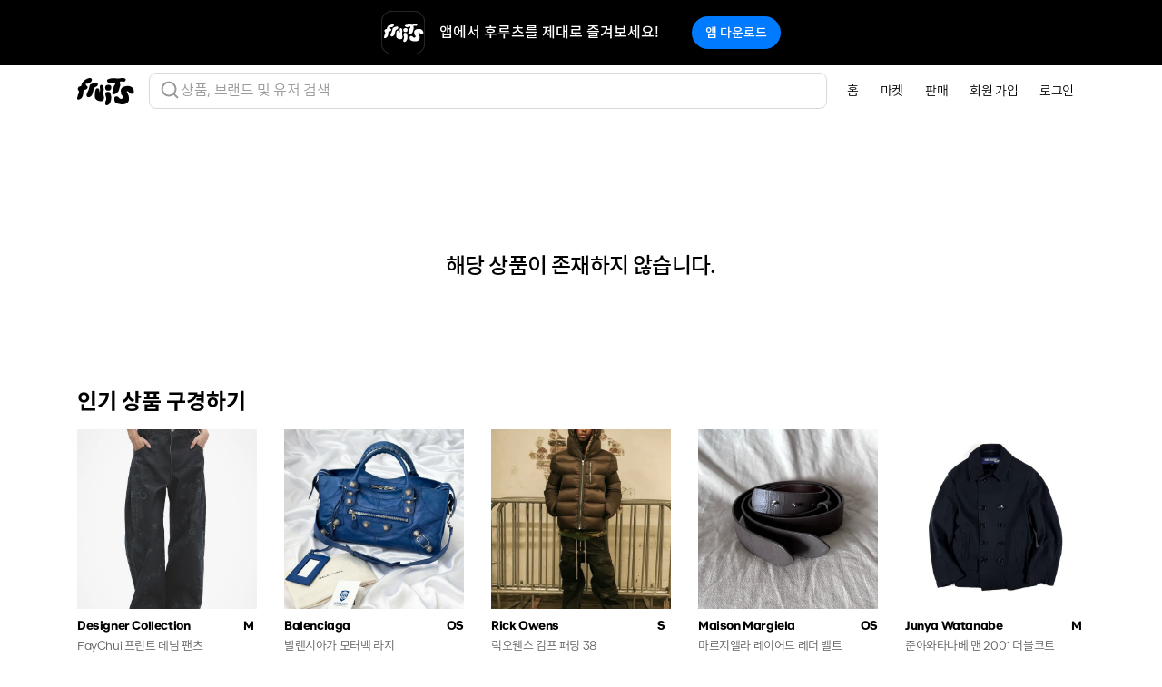

--- FILE ---
content_type: text/html; charset=utf-8
request_url: https://fruitsfamily.com/product/8ap7/m-%EC%9D%B4%EC%9E%90%EB%B2%A8%EB%A7%88%EB%9E%91-%EC%9E%90%EC%B9%B4%EB%93%9C-%EB%B2%84%EB%AE%A4%EB%8B%A4-%EC%87%BC%EC%B8%A0
body_size: 16100
content:
<!doctype html><html lang="ko"><head><meta charset="utf-8"/><link rel="icon" type="image/png" href="/favicon.png"/><meta name="viewport" content="width=device-width,initial-scale=1,maximum-scale=1,shrink-to-fit=no,user-scalable=0"><meta name="theme-color" content="#000000"/><meta name="google-adsense-account" content="ca-pub-1705107311727286"><link rel="apple-touch-icon" href="/logo192.png"/><link rel="manifest" href="/manifest.json"/><title data-react-helmet="true">후루츠패밀리 - 빈티지, 세컨핸드 패션 중고거래 앱</title><meta data-react-helmet="true" property="fb:app_id" content="330702484245822"/><meta data-react-helmet="true" property="og:site_name" content="FruitsFamily"/><meta data-react-helmet="true" property="og:type" content="product.item"/><meta data-react-helmet="true" property="og:title" content="뉴발란스 2002r 새제품 | 후루츠패밀리"/><meta data-react-helmet="true" property="og:description" content="size : 270"/><meta data-react-helmet="true" property="og:url" content="https://fruitsfamily.com/product/2bph/%EB%89%B4%EB%B0%9C%EB%9E%80%EC%8A%A4-2002r-%EC%83%88%EC%A0%9C%ED%92%88"/><meta data-react-helmet="true" property="og:image" content="https://image.production.fruitsfamily.com/public/product/resized%40width1125/H2bOSS-55E-1634869763816.jpg"/><meta data-react-helmet="true" property="product:brand" content="New Balance"/><meta data-react-helmet="true" property="product:availability" content="out of stock"/><meta data-react-helmet="true" property="product:condition" content="used"/><meta data-react-helmet="true" property="product:price:amount" content="149000"/><meta data-react-helmet="true" property="product:price:currency" content="KRW"/><meta data-react-helmet="true" property="product:retailer_item_id" content="108485"/><meta data-react-helmet="true" name="twitter:card" content="summary_large_image"/><meta data-react-helmet="true" name="twitter:site" content="@fruitsfamilyco"/><meta data-react-helmet="true" name="twitter:title" content="뉴발란스 2002r 새제품 | 후루츠패밀리"/><meta data-react-helmet="true" name="twitter:description" content="size : 270"/><meta data-react-helmet="true" name="twitter:image" content="https://image.production.fruitsfamily.com/public/product/resized%40width1125/H2bOSS-55E-1634869763816.jpg"/><meta data-react-helmet="true" name="twitter:image:alt" content="뉴발란스 2002r 새제품 | 후루츠패밀리"/><meta data-react-helmet="true" name="description" content="유니크한 빈티지, 세컨핸드부터 구하기 힘든 하이엔드 디자이너 브랜드까지 후루츠에서 한번에."/><meta data-react-helmet="true" name="robots" content="index"/><link data-react-helmet="true" rel="canonical" href="https://fruitsfamily.com/product/2bph/%EB%89%B4%EB%B0%9C%EB%9E%80%EC%8A%A4-2002r-%EC%83%88%EC%A0%9C%ED%92%88"/><script async src="https://www.googletagmanager.com/gtag/js?id=G-52074PX7L0"></script><script>function gtag(){dataLayer.push(arguments)}window.dataLayer=window.dataLayer||[],gtag("js",new Date),gtag("config","G-52074PX7L0")</script><script>!function(e,t,a,n,g){e[n]=e[n]||[],e[n].push({"gtm.start":(new Date).getTime(),event:"gtm.js"});var m=t.getElementsByTagName(a)[0],r=t.createElement(a);r.async=!0,r.src="https://www.googletagmanager.com/gtm.js?id=GTM-NKTZ9WN7",m.parentNode.insertBefore(r,m)}(window,document,"script","dataLayer")</script><script type="text/javascript">!function(t,e,n,c,a,i,r){t[n]=t[n]||function(){(t[n].q=t[n].q||[]).push(arguments)},(i=e.createElement(c)).async=1,i.src="https://www.clarity.ms/tag/miyw6vzhwm",(r=e.getElementsByTagName(c)[0]).parentNode.insertBefore(i,r)}(window,document,"clarity","script")</script><script>window.intercomSettings={api_base:"https://api-iam.intercom.io",app_id:"hsfw6rvy",hide_default_launcher:!0}</script><script>!function(){var t=window,e=t.Intercom;if("function"==typeof e)e("reattach_activator"),e("update",t.intercomSettings);else{var n=document,a=function(){a.c(arguments)};a.q=[],a.c=function(t){a.q.push(t)},t.Intercom=a;var c=function(){var t=n.createElement("script");t.type="text/javascript",t.async=!0,t.src="https://widget.intercom.io/widget/hsfw6rvy";var e=n.getElementsByTagName("script")[0];e.parentNode.insertBefore(t,e)};"complete"===document.readyState?c():t.attachEvent?t.attachEvent("onload",c):t.addEventListener("load",c,!1)}}()</script><script async src="https://pagead2.googlesyndication.com/pagead/js/adsbygoogle.js?client=ca-pub-1705107311727286" crossorigin="anonymous"></script><link href="/static/css/main.8c02fe04.chunk.css" rel="stylesheet"></head><body><noscript><iframe src="https://www.googletagmanager.com/ns.html?id=GTM-NKTZ9WN7" height="0" width="0" style="display:none;visibility:hidden"></iframe></noscript><noscript class="index-noscript">You need to enable JavaScript to run this app.</noscript><div id="root"><header class="Navigation sticky-top"><nav class="Navigation-navbar navbar navbar-expand-md navbar-light bg-white"><div class="container"><a class="Navigation-brand navbar-brand" href="/"><img class="Navigation-logo" alt="FruitsFamily™" src="[data-uri]"/></a><div class="SearchBar"><div><img alt="search" src="[data-uri]"/></div><div class="SearchBar-text">상품, 브랜드 및 유저 검색</div></div><div class="SearchBar-mobile"><div class="SearchBar-mobile-icon"><img alt="search" src="[data-uri]"/></div></div><button type="button" class="Navigation-toggler navbar-toggler" data-toggle="collapse" data-target="#navbarNav" aria-controls="navbarNav" aria-expanded="false" aria-label="Toggle navigation"><span class="Navigation-toggler-icon navbar-toggler-icon"></span></button><div class="Navigation-collapse navbar-collapse collapse Navigation-container" id="navbarNav"><ul class="Navigation-nav navbar-nav ml-auto"><li class="Navigation-item nav-item" data-toggle="collapse" data-target="#navbarNav.show"><a class="Navigation-link nav-link" href="/">홈</a></li><li class="Navigation-item nav-item" data-toggle="collapse" data-target="#navbarNav.show"><a class="Navigation-link nav-link" href="/discover">마켓</a></li><li class="Navigation-item nav-item false" data-toggle="collapse" data-target="#navbarNav.show"><a class="Navigation-link nav-link" href="/sell">판매</a></li><li class="Navigation-item nav-item" data-toggle="collapse" data-target="#navbarNav.show"><a class="Navigation-link nav-link" href="/signUp">회원 가입</a></li><li class="Navigation-item nav-item" data-toggle="collapse" data-target="#navbarNav.show"><a class="Navigation-link nav-link" href="/login">로그인</a></li></ul></div></div></nav></header><div class="App-content"><div class="container"><div class="StatusErrorProduct-container"><h1 class="StatusErrorProduct-title">해당 상품이 존재하지 않습니다.</h1></div><div><h2 class="StatusErrorProduct-section-title">인기 상품 구경하기</h2><ul class="HorizontalProductsList list-inline row  row-cols-2 row-cols-sm-3 row-cols-lg-4 row-cols-xl-5  HorizontalProductsList--multiple"><li class="HorizontalProductsList-item col "><div class="ProductsListItem"><div class="ProductsListItem-1by1"><div class="ProductsListItem-1by1-content"><a class="ProductPreview" href="/product/4g80i/faychui-%ED%94%84%EB%A6%B0%ED%8A%B8-%EB%8D%B0%EB%8B%98-%ED%8C%AC%EC%B8%A0"><img class="ProductPreview-image" loading="lazy" alt="FayChui 프린트 데님 팬츠" src="https://image.production.fruitsfamily.com/public/product/resized%40width620/bY-qRqqJgD-2EA6576F-980D-45B1-9B18-6859EE3A4D76.jpg"/><div class="ProductPreview-sold"></div></a></div></div><div class="ProductsListItem-brand-size"><div class="ProductsListItem-brand-container"><a class="ProductsListItem-brand-link text-muted" href="/brand/Designer%20Collection"><p class="ProductsListItem-brand">Designer Collection</p></a></div><div class="ProductsListItem-size">M</div></div><p class="ProductsListItem-title">FayChui 프린트 데님 팬츠</p><div class="ProductsListItem-price-container"><div class="ProductsListItem-price font-proxima">90,000원</div></div><div class="ProductsListItem-like"><img src="[data-uri]" alt="likeicon"/><p>18</p></div></div></li><li class="HorizontalProductsList-item col "><div class="ProductsListItem"><div class="ProductsListItem-1by1"><div class="ProductsListItem-1by1-content"><a class="ProductPreview" href="/product/4g5dw/%EB%B0%9C%EB%A0%8C%EC%8B%9C%EC%95%84%EA%B0%80-%EB%AA%A8%ED%84%B0%EB%B0%B1-%EB%9D%BC%EC%A7%80"><img class="ProductPreview-image" loading="lazy" alt="발렌시아가 모터백 라지" src="https://image.production.fruitsfamily.com/public/product/resized%40width620/VeYi-dvBs_-7DBD451A-6B3C-4A11-94E7-757D5DA15BBA.jpg"/><div class="ProductPreview-sold"></div></a></div></div><div class="ProductsListItem-brand-size"><div class="ProductsListItem-brand-container"><a class="ProductsListItem-brand-link text-muted" href="/brand/Balenciaga"><p class="ProductsListItem-brand">Balenciaga</p></a></div><div class="ProductsListItem-size">OS</div></div><p class="ProductsListItem-title">발렌시아가 모터백 라지</p><div class="ProductsListItem-price-container"><div class="ProductsListItem-price font-proxima">880,000원</div></div><div class="ProductsListItem-like"><img src="[data-uri]" alt="likeicon"/><p>18</p></div></div></li><li class="HorizontalProductsList-item col "><div class="ProductsListItem"><div class="ProductsListItem-1by1"><div class="ProductsListItem-1by1-content"><a class="ProductPreview" href="/product/4ga0q/%EB%A6%AD%EC%98%A4%EC%9B%AC%EC%8A%A4-%EA%B9%80%ED%94%84-%ED%8C%A8%EB%94%A9-38"><img class="ProductPreview-image" loading="lazy" alt="릭오웬스 김프 패딩 38" src="https://image.production.fruitsfamily.com/public/product/resized%40width620/US4U6TiwYQ-4225E268-6963-4C61-9CFF-34B56A079D3A.jpg"/><div class="ProductPreview-sold"></div></a></div></div><div class="ProductsListItem-brand-size"><div class="ProductsListItem-brand-container"><a class="ProductsListItem-brand-link text-muted" href="/brand/Rick%20Owens"><p class="ProductsListItem-brand">Rick Owens</p></a></div><div class="ProductsListItem-size">S</div></div><p class="ProductsListItem-title">릭오웬스 김프 패딩 38</p><div class="ProductsListItem-price-container"><div class="ProductsListItem-price font-proxima">1,500,000원</div></div><div class="ProductsListItem-like"><img src="[data-uri]" alt="likeicon"/><p>14</p></div></div></li><li class="HorizontalProductsList-item col "><div class="ProductsListItem"><div class="ProductsListItem-1by1"><div class="ProductsListItem-1by1-content"><a class="ProductPreview" href="/product/4g9cp/%EB%A7%88%EB%A5%B4%EC%A7%80%EC%97%98%EB%9D%BC-%EB%A0%88%EC%9D%B4%EC%96%B4%EB%93%9C-%EB%A0%88%EB%8D%94-%EB%B2%A8%ED%8A%B8"><img class="ProductPreview-image" loading="lazy" alt="마르지엘라 레이어드 레더 벨트" src="https://image.production.fruitsfamily.com/public/product/resized%40width620/B2elEXI6AE-CC26253F-6C17-42B0-99CE-7877DD9B2423.jpg"/><div class="ProductPreview-sold"></div></a></div></div><div class="ProductsListItem-brand-size"><div class="ProductsListItem-brand-container"><a class="ProductsListItem-brand-link text-muted" href="/brand/Maison%20Margiela"><p class="ProductsListItem-brand">Maison Margiela</p></a></div><div class="ProductsListItem-size">OS</div></div><p class="ProductsListItem-title">마르지엘라 레이어드 레더 벨트</p><div class="ProductsListItem-price-container"><div class="ProductsListItem-price font-proxima">340,000원</div></div><div class="ProductsListItem-like"><img src="[data-uri]" alt="likeicon"/><p>16</p></div></div></li><li class="HorizontalProductsList-item col "><div class="ProductsListItem"><div class="ProductsListItem-1by1"><div class="ProductsListItem-1by1-content"><a class="ProductPreview" href="/product/4gb3s/%EC%A4%80%EC%95%BC%EC%99%80%ED%83%80%EB%82%98%EB%B2%A0-%EB%A7%A8-2001-%EB%8D%94%EB%B8%94%EC%BD%94%ED%8A%B8"><img class="ProductPreview-image" loading="lazy" alt="준야와타나베 맨 2001 더블코트" src="https://image.production.fruitsfamily.com/public/product/resized%40width620/UJkCTpSpgT-96BF3E81-BD0E-4BD8-8931-F11C848026BF.jpg"/><div class="ProductPreview-sold"></div></a></div></div><div class="ProductsListItem-brand-size"><div class="ProductsListItem-brand-container"><a class="ProductsListItem-brand-link text-muted" href="/brand/Junya%20Watanabe"><p class="ProductsListItem-brand">Junya Watanabe</p></a></div><div class="ProductsListItem-size">M</div></div><p class="ProductsListItem-title">준야와타나베 맨 2001 더블코트</p><div class="ProductsListItem-price-container"><div class="ProductsListItem-price font-proxima">180,000원</div></div><div class="ProductsListItem-like"><img src="[data-uri]" alt="likeicon"/><p>23</p></div></div></li><li class="HorizontalProductsList-item col "><div class="ProductsListItem"><div class="ProductsListItem-1by1"><div class="ProductsListItem-1by1-content"><a class="ProductPreview" href="/product/4gdmp/%EC%8A%AC%EA%B8%B0-%EB%94%94%EC%B9%B4-%ED%8E%9C%ED%83%81%EC%8A%A4-%EC%98%B5%ED%8B%B0%EC%98%A4-w10-%EC%8A%AC%EA%B8%B0-%EC%9E%91%EB%A1%80o"><img class="ProductPreview-image" loading="lazy" alt="슬기 디카  펜탁스 옵티오 w10 슬기 작례o" src="https://image.production.fruitsfamily.com/public/product/resized%40width620/QZlJOP4u2d-B19941D7-E369-46AA-8D4B-C76CDAC729BC.jpg"/><div class="ProductPreview-sold"></div></a></div></div><div class="ProductsListItem-brand-size"><div class="ProductsListItem-brand-container"><a class="ProductsListItem-brand-link text-muted" href="/brand/Pentax"><p class="ProductsListItem-brand">Pentax</p></a></div><div class="ProductsListItem-size">OS</div></div><p class="ProductsListItem-title">슬기 디카  펜탁스 옵티오 w10 슬기 작례o</p><div class="ProductsListItem-price-container"><div class="ProductsListItem-price font-proxima">225,000원</div></div><div class="ProductsListItem-like"><img src="[data-uri]" alt="likeicon"/><p>23</p></div></div></li><li class="HorizontalProductsList-item col "><div class="ProductsListItem"><div class="ProductsListItem-1by1"><div class="ProductsListItem-1by1-content"><a class="ProductPreview" href="/product/4gbzs/comme-des-garcons-shirt"><img class="ProductPreview-image" loading="lazy" alt="Comme des garcons shirt  " src="https://image.production.fruitsfamily.com/public/product/resized%40width620/hQ-LfYp0Y0-2CB65E04-6056-48CC-AF14-1FB6BC63504E.jpg"/><div class="ProductPreview-sold"></div></a></div></div><div class="ProductsListItem-brand-size"><div class="ProductsListItem-brand-container"><a class="ProductsListItem-brand-link text-muted" href="/brand/Comme%20des%20Garcons%20Black"><p class="ProductsListItem-brand">Comme des Garcons Black</p></a></div><div class="ProductsListItem-size">XXS</div></div><p class="ProductsListItem-title">Comme des garcons shirt  </p><div class="ProductsListItem-price-container"><div class="ProductsListItem-price font-proxima">130,000원</div></div><div class="ProductsListItem-like"><img src="[data-uri]" alt="likeicon"/><p>11</p></div></div></li><li class="HorizontalProductsList-item col "><div class="ProductsListItem"><div class="ProductsListItem-1by1"><div class="ProductsListItem-1by1-content"><a class="ProductPreview" href="/product/4g9ac/%EC%9E%91%EB%A1%80-%EC%BA%90%EB%85%BC-%EC%9D%B5%EC%8B%9C400-%EB%94%94%EC%B9%B4-%EB%94%94%EC%A7%80%ED%84%B8%EC%B9%B4%EB%A9%94%EB%9D%BC"><img class="ProductPreview-image" loading="lazy" alt="작례🅾️캐논 익시400 디카 디지털카메라" src="https://image.production.fruitsfamily.com/public/product/resized%40width620/gAkaAKGwU0-BA0590E6-7DFC-42D2-823A-216238E03F95.jpg"/><div class="ProductPreview-sold"></div></a></div></div><div class="ProductsListItem-brand-size"><div class="ProductsListItem-brand-container"><a class="ProductsListItem-brand-link text-muted" href="/brand/Canon"><p class="ProductsListItem-brand">Canon</p></a></div><div class="ProductsListItem-size">OS</div></div><p class="ProductsListItem-title">작례🅾️캐논 익시400 디카 디지털카메라</p><div class="ProductsListItem-price-container"><div class="ProductsListItem-price font-proxima">250,000원</div></div><div class="ProductsListItem-like"><img src="[data-uri]" alt="likeicon"/><p>15</p></div></div></li><li class="HorizontalProductsList-item col "><div class="ProductsListItem"><div class="ProductsListItem-1by1"><div class="ProductsListItem-1by1-content"><a class="ProductPreview" href="/product/4g5ov/%EB%96%A0%EA%B7%B8%ED%81%B4%EB%9F%BD-%ED%9B%84%EB%93%9C-%EB%B8%94%EB%9E%99"><img class="ProductPreview-image" loading="lazy" alt="떠그클럽 후드 블랙" src="https://image.production.fruitsfamily.com/public/product/resized%40width620/yDGzSWtR2-1769045585243.jpg"/><div class="ProductPreview-sold"></div></a></div></div><div class="ProductsListItem-brand-size"><div class="ProductsListItem-brand-container"><a class="ProductsListItem-brand-link text-muted" href="/brand/Thug%20Club"><p class="ProductsListItem-brand">Thug Club</p></a></div><div class="ProductsListItem-size">2</div></div><p class="ProductsListItem-title">떠그클럽 후드 블랙</p><div class="ProductsListItem-price-container"><div class="ProductsListItem-price font-proxima">95,000원</div></div><div class="ProductsListItem-like"><img src="[data-uri]" alt="likeicon"/><p>20</p></div></div></li><li class="HorizontalProductsList-item col "><div class="ProductsListItem"><div class="ProductsListItem-1by1"><div class="ProductsListItem-1by1-content"><a class="ProductPreview" href="/product/4gbld/%EB%A6%AD%EC%98%A4%EC%9B%AC%EC%8A%A4-%EC%99%81%EC%8A%A4-%EB%B3%BC%EB%9E%80-29"><img class="ProductPreview-image" loading="lazy" alt="릭오웬스 왁스 볼란 29" src="https://image.production.fruitsfamily.com/public/product/resized%40width620/FFKfPLqhbI-5A5322C9-7BD2-4907-AB28-3B46878339C3.jpg"/><div class="ProductPreview-sold"></div></a></div></div><div class="ProductsListItem-brand-size"><div class="ProductsListItem-brand-container"><a class="ProductsListItem-brand-link text-muted" href="/brand/Rick%20Owens"><p class="ProductsListItem-brand">Rick Owens</p></a></div><div class="ProductsListItem-size">29</div></div><p class="ProductsListItem-title">릭오웬스 왁스 볼란 29</p><div class="ProductsListItem-price-container"><div class="ProductsListItem-price font-proxima">800,000원</div></div><div class="ProductsListItem-like"><img src="[data-uri]" alt="likeicon"/><p>18</p></div></div></li><li class="HorizontalProductsList-item col "><div class="ProductsListItem"><div class="ProductsListItem-1by1"><div class="ProductsListItem-1by1-content"><a class="ProductPreview" href="/product/4g6ok/h-m-x-maison-margiela-knit-ops"><img class="ProductPreview-image" loading="lazy" alt="H&amp;M x MAISON MARGIELA knit ops" src="https://image.production.fruitsfamily.com/public/product/resized%40width620/ippUy8Kp8N-8D7209E7-4385-4E5F-814B-0B177D0403F5.jpg"/><div class="ProductPreview-sold"></div></a></div></div><div class="ProductsListItem-brand-size"><div class="ProductsListItem-brand-container"><a class="ProductsListItem-brand-link text-muted" href="/brand/Maison%20Margiela"><p class="ProductsListItem-brand">Maison Margiela</p></a></div><div class="ProductsListItem-size">OS</div></div><p class="ProductsListItem-title">H&amp;M x MAISON MARGIELA knit ops</p><div class="ProductsListItem-price-container"><div class="ProductsListItem-discount-rate">20<!-- -->%</div><div class="ProductsListItem-price font-proxima">140,000원</div></div><div class="ProductsListItem-like"><img src="[data-uri]" alt="likeicon"/><p>10</p></div></div></li><li class="HorizontalProductsList-item col "><div class="ProductsListItem"><div class="ProductsListItem-1by1"><div class="ProductsListItem-1by1-content"><a class="ProductPreview" href="/product/4gefg/%ED%94%84%EB%9D%BC%EB%8B%A4-%EC%8A%A4%ED%8F%AC%EC%B8%A0-%EC%9C%99%ED%8C%81-%EB%A0%88%EB%8D%94-%EC%8A%88%EC%A6%88"><img class="ProductPreview-image" loading="lazy" alt="프라다 스포츠 윙팁 레더 슈즈" src="https://image.production.fruitsfamily.com/public/product/resized%40width620/-mlPDm4Wkd-385FE844-17B9-49C4-8B97-DC1A23B9A9E2.jpg"/><div class="ProductPreview-sold"></div></a></div></div><div class="ProductsListItem-brand-size"><div class="ProductsListItem-brand-container"><a class="ProductsListItem-brand-link text-muted" href="/brand/Prada"><p class="ProductsListItem-brand">Prada</p></a></div><div class="ProductsListItem-size">280</div></div><p class="ProductsListItem-title">프라다 스포츠 윙팁 레더 슈즈</p><div class="ProductsListItem-price-container"><div class="ProductsListItem-price font-proxima">450,000원</div></div><div class="ProductsListItem-like"><img src="[data-uri]" alt="likeicon"/><p>16</p></div></div></li><li class="HorizontalProductsList-item col "><div class="ProductsListItem"><div class="ProductsListItem-1by1"><div class="ProductsListItem-1by1-content"><a class="ProductPreview" href="/product/4g95w/94%EB%85%84%ED%8C%90-%EB%B9%88%ED%8B%B0%EC%A7%80-%EC%8A%A4%EC%99%80%EC%B9%98-%EC%95%84%EC%9D%B4%EB%9F%AC%EB%8B%88-%EA%B3%A8%EB%93%9C-%EB%B8%8C%EB%9D%BC%EC%9A%B4"><img class="ProductPreview-image" loading="lazy" alt="94년판) 빈티지 스와치 아이러니 골드 브라운" src="https://image.production.fruitsfamily.com/public/product/resized%40width620/V_nCcjrNc-1CD5505F-5777-47E9-8B86-E326FF720821.jpg"/><div class="ProductPreview-sold"></div></a></div></div><div class="ProductsListItem-brand-size"><div class="ProductsListItem-brand-container"><a class="ProductsListItem-brand-link text-muted" href="/brand/Swatch"><p class="ProductsListItem-brand">Swatch</p></a></div><div class="ProductsListItem-size">OS</div></div><p class="ProductsListItem-title">94년판) 빈티지 스와치 아이러니 골드 브라운</p><div class="ProductsListItem-price-container"><div class="ProductsListItem-price font-proxima">159,000원</div></div><div class="ProductsListItem-like"><img src="[data-uri]" alt="likeicon"/><p>25</p></div></div></li><li class="HorizontalProductsList-item col "><div class="ProductsListItem"><div class="ProductsListItem-1by1"><div class="ProductsListItem-1by1-content"><a class="ProductPreview" href="/product/4g7fw/%EC%B9%B4%EC%8B%9C%EC%98%A4-%EC%97%91%EC%8A%AC%EB%A6%BC-z33-%ED%95%91%ED%81%AC"><img class="ProductPreview-image" loading="lazy" alt="카시오 엑슬림 z33 핑크" src="https://image.production.fruitsfamily.com/public/product/resized%40width620/IjnFHwnvC1-58858C63-3623-4D3E-B407-5D206B71B705.jpg"/><div class="ProductPreview-sold"></div></a></div></div><div class="ProductsListItem-brand-size"><div class="ProductsListItem-brand-container"><a class="ProductsListItem-brand-link text-muted" href="/brand/Casio"><p class="ProductsListItem-brand">Casio</p></a></div><div class="ProductsListItem-size">OS</div></div><p class="ProductsListItem-title">카시오 엑슬림 z33 핑크</p><div class="ProductsListItem-price-container"><div class="ProductsListItem-price font-proxima">220,000원</div></div><div class="ProductsListItem-like"><img src="[data-uri]" alt="likeicon"/><p>21</p></div></div></li><li class="HorizontalProductsList-item col "><div class="ProductsListItem"><div class="ProductsListItem-1by1"><div class="ProductsListItem-1by1-content"><a class="ProductPreview" href="/product/4g5yj/carol-christian-poell-leather-vest-bag"><img class="ProductPreview-image" loading="lazy" alt="carol christian poell leather vest bag" src="https://image.production.fruitsfamily.com/public/product/resized%40width620/WYGXEqpaP5-30BA9957-95F7-495F-A40C-A63C4AC680A0.jpg"/><div class="ProductPreview-sold"></div></a></div></div><div class="ProductsListItem-brand-size"><div class="ProductsListItem-brand-container"><a class="ProductsListItem-brand-link text-muted" href="/brand/Carol%20Christian%20Poell"><p class="ProductsListItem-brand">Carol Christian Poell</p></a></div><div class="ProductsListItem-size">OS</div></div><p class="ProductsListItem-title">carol christian poell leather vest bag</p><div class="ProductsListItem-price-container"><div class="ProductsListItem-price font-proxima">3,500,000원</div></div><div class="ProductsListItem-like"><img src="[data-uri]" alt="likeicon"/><p>18</p></div></div></li><li class="HorizontalProductsList-item col "><div class="ProductsListItem"><div class="ProductsListItem-1by1"><div class="ProductsListItem-1by1-content"><a class="ProductPreview" href="/product/4geil/%EC%B9%B4%EC%8B%9C%EC%98%A4-exilim-ex-zs180-%EB%A9%94%EC%9D%B4%ED%81%AC%EC%97%85%EB%AA%A8%EB%93%9C"><img class="ProductPreview-image" loading="lazy" alt="카시오 EXILIM EX-ZS180 / 메이크업모드" src="https://image.production.fruitsfamily.com/public/product/resized%40width620/_8jhxw1UfF-1769088527857.jpg"/><div class="ProductPreview-sold"></div></a></div></div><div class="ProductsListItem-brand-size"><div class="ProductsListItem-brand-container"><a class="ProductsListItem-brand-link text-muted" href="/brand/Casio"><p class="ProductsListItem-brand">Casio</p></a></div><div class="ProductsListItem-size">OS</div></div><p class="ProductsListItem-title">카시오 EXILIM EX-ZS180 / 메이크업모드</p><div class="ProductsListItem-price-container"><div class="ProductsListItem-price font-proxima">210,000원</div></div><div class="ProductsListItem-like"><img src="[data-uri]" alt="likeicon"/><p>24</p></div></div></li><li class="HorizontalProductsList-item col "><div class="ProductsListItem"><div class="ProductsListItem-1by1"><div class="ProductsListItem-1by1-content"><a class="ProductPreview" href="/product/4gely/maison-margiela-elbow-patch-knit-l"><img class="ProductPreview-image" loading="lazy" alt="MAISON MARGIELA ELBOW PATCH KNIT [L]" src="https://image.production.fruitsfamily.com/public/product/resized%40width620/ucaL3DGtmH-1390E6F6-BEE4-420D-80C3-47CBF079B801.jpg"/><div class="ProductPreview-sold"></div></a></div></div><div class="ProductsListItem-brand-size"><div class="ProductsListItem-brand-container"><a class="ProductsListItem-brand-link text-muted" href="/brand/Maison%20Margiela"><p class="ProductsListItem-brand">Maison Margiela</p></a></div><div class="ProductsListItem-size">L</div></div><p class="ProductsListItem-title">MAISON MARGIELA ELBOW PATCH KNIT [L]</p><div class="ProductsListItem-price-container"><div class="ProductsListItem-price font-proxima">280,000원</div></div><div class="ProductsListItem-like"><img src="[data-uri]" alt="likeicon"/><p>22</p></div></div></li><li class="HorizontalProductsList-item col "><div class="ProductsListItem"><div class="ProductsListItem-1by1"><div class="ProductsListItem-1by1-content"><a class="ProductPreview" href="/product/4gerh/flyerrer-%ED%94%8C%EB%9D%BC%EC%9D%B4%EC%97%90%EB%9F%AC-%ED%9B%84%EB%93%9C-%EC%A7%91%EC%97%85-%EC%9E%90%EC%BC%93-%EB%B8%94%EB%9E%99-l"><img class="ProductPreview-image" loading="lazy" alt="[FLYERRER]플라이에러 후드 집업 자켓 블랙 L" src="https://image.production.fruitsfamily.com/public/product/resized%40width620/JfpYYEWGxi-3EB12073-F173-4D4E-9D77-37A093C4AB27.jpg"/><div class="ProductPreview-sold"></div></a></div></div><div class="ProductsListItem-brand-size"><div class="ProductsListItem-brand-container"><a class="ProductsListItem-brand-link text-muted" href="/brand/Rick%20Owens%20Drkshdw"><p class="ProductsListItem-brand">Rick Owens Drkshdw</p></a></div><div class="ProductsListItem-size">L</div></div><p class="ProductsListItem-title">[FLYERRER]플라이에러 후드 집업 자켓 블랙 L</p><div class="ProductsListItem-price-container"><div class="ProductsListItem-price font-proxima">120,000원</div></div><div class="ProductsListItem-like"><img src="[data-uri]" alt="likeicon"/><p>18</p></div></div></li><li class="HorizontalProductsList-item col "><div class="ProductsListItem"><div class="ProductsListItem-1by1"><div class="ProductsListItem-1by1-content"><a class="ProductPreview" href="/product/4g6s2/%EC%95%A0%EC%8A%90%EB%A6%AC%EC%9C%8C%EB%A6%AC%EC%97%84%EC%8A%A4-%EB%B2%84%EB%8B%88-%ED%9B%84%EB%93%9C%EC%A7%91%EC%97%85-m"><img class="ProductPreview-image" loading="lazy" alt="애슐리윌리엄스 버니 후드집업 M" src="https://image.production.fruitsfamily.com/public/product/resized%40width620/d_i6K4vpIF-7084AD03-4FB1-4796-843E-0CBDF7D0EB87.jpg"/><div class="ProductPreview-sold"></div></a></div></div><div class="ProductsListItem-brand-size"><div class="ProductsListItem-brand-container"><a class="ProductsListItem-brand-link text-muted" href="/brand/Ashley%20Williams"><p class="ProductsListItem-brand">Ashley Williams</p></a></div><div class="ProductsListItem-size">M</div></div><p class="ProductsListItem-title">애슐리윌리엄스 버니 후드집업 M</p><div class="ProductsListItem-price-container"><div class="ProductsListItem-discount-rate">13<!-- -->%</div><div class="ProductsListItem-price font-proxima">210,000원</div></div><div class="ProductsListItem-like"><img src="[data-uri]" alt="likeicon"/><p>25</p></div></div></li><li class="HorizontalProductsList-item col "><div class="ProductsListItem"><div class="ProductsListItem-1by1"><div class="ProductsListItem-1by1-content"><a class="ProductPreview" href="/product/4gch1/%EB%A6%AC%EB%AF%B8-%ED%91%B8-%ED%95%98%EC%9D%B4%EB%84%A5-%EB%93%9C%EB%A0%88%EC%9D%B4%ED%94%84-%EB%82%98%ED%8F%B4%EB%A0%88%EC%98%B9-%EB%8D%94%EB%B8%94%EB%B2%84%ED%8A%BC-%EB%B2%A0%EC%8A%A4%ED%8A%B8"><img class="ProductPreview-image" loading="lazy" alt="리미 푸 하이넥 드레이프 나폴레옹 더블버튼 베스트" src="https://image.production.fruitsfamily.com/public/product/resized%40width620/Q96xMVGCxi-471C9AF9-3844-4CCA-AF76-613C399FEECB.jpg"/><div class="ProductPreview-sold"></div></a></div></div><div class="ProductsListItem-brand-size"><div class="ProductsListItem-brand-container"><a class="ProductsListItem-brand-link text-muted" href="/brand/Limi%20Feu"><p class="ProductsListItem-brand">Limi Feu</p></a></div><div class="ProductsListItem-size">S</div></div><p class="ProductsListItem-title">리미 푸 하이넥 드레이프 나폴레옹 더블버튼 베스트</p><div class="ProductsListItem-price-container"><div class="ProductsListItem-price font-proxima">280,000원</div></div><div class="ProductsListItem-like"><img src="[data-uri]" alt="likeicon"/><p>21</p></div></div></li></ul></div></div></div><footer class="Footer container mb-4 pt-4 mb-md-5 pt-md-5"><div class="Footer-border"></div><div><ul class="Footer-menu list-unstyled"><li><a class="Footer-link" href="https://intercom.help/fruits-family-co/articles/3683933" rel="noopener noreferrer" target="_blank">이용약관</a></li><li><a class="Footer-link" href="https://intercom.help/fruits-family-co" rel="noopener noreferrer" target="_blank">고객센터</a></li><li><a class="Footer-link" href="https://support.fruitsfamily.com/sell" rel="noopener noreferrer" target="_blank">판매</a></li><li><a class="Footer-link" href="https://intercom.help/fruits-family-co/articles/9669237" rel="noopener noreferrer" target="_blank">개인정보 처리방침</a></li><li><a class="Footer-link" href="http://www.ftc.go.kr/bizCommPop.do?wrkr_no=7558601442" rel="noopener noreferrer" target="_blank">사업자 정보</a></li><li><a class="Footer-link" href="/download">다운로드</a></li><li><a class="Footer-link" href="https://www.instagram.com/fruitsfamily.co/" rel="noopener noreferrer" target="_blank">인스타그램</a></li><li><a class="Footer-link" href="https://www.facebook.com/FruitsFamily-108768747380238" rel="noopener noreferrer" target="_blank">페이스북</a></li></ul></div><div class="Footer-legal justify-content-between align-items-center"><div><p class="Footer-legal-content">(주)후루츠패밀리컴퍼니 · 대표이사 이재범 / 소재지: 서울특별시 용산구 한강대로 328, 201호 / 사업자 등록번호: 755-86-01442 <a class="Footer-legal-in-link" href="http://www.ftc.go.kr/bizCommPop.do?wrkr_no=7558601442" rel="noopener noreferrer" target="_blank">사업자 정보확인</a> 통신판매업신고: 2019-서울용산-0723 호 / 고객센터: 070-4466-3377 / 고객센터 문의는 후루츠 앱 다운로드 후 문의가능합니다 / <a class="Footer-legal-in-link" href="mailto:support@fruitsfamily.com">support@fruitsfamily.com</a></p><p class="Footer-legal-content">Copyright © FruitsFamily Company Inc. All right reserved</p><p>후루츠패밀리(주)는 통신판매중개자로서 거래 당사자가 아닙니다. 상품, 상품정보, 거래에 관한 의무와 책임은 각 판매자에게 있으며, 후루츠패밀리(주)는 원칙적으로 판매 회원과 구매 회원 간의 거래에 대하여 책임을 지지 않습니다. 다만, 후루츠패밀리에서 직접 판매하는 상품에 대한 책임은 후루츠패밀리(주)에 있습니다.</p></div><div class="Footer-escrow-container"><a href="https://pg.nicepay.co.kr/issue/IssueEscrow.jsp?Mid=IMPfrui01m&amp;CoNo=7558601442" rel="noopener noreferrer" target="_blank"><img src="/static/media/nicepayEscrow.6b8d1e77.png" alt="escrow mark" class="Footer-escrow-img"/></a></div></div></footer></div><script>window.__APOLLO_STATE__={"$ROOT_QUERY.seeProductResponse({\"id\":387115})":{"code":404,"message":"해당 상품이 존재하지 않습니다.","seeProduct":null,"__typename":"SeeProductResponse"},"ROOT_QUERY":{"seeProductResponse({\"id\":387115})":{"type":"id","generated":true,"id":"$ROOT_QUERY.seeProductResponse({\"id\":387115})","typename":"SeeProductResponse"},"getCollectionProducts({\"collection_id\":1,\"limit\":20,\"offset\":0})":[{"type":"id","generated":false,"id":"ProductNotMine:7475346","typename":"ProductNotMine"},{"type":"id","generated":false,"id":"ProductNotMine:7471940","typename":"ProductNotMine"},{"type":"id","generated":false,"id":"ProductNotMine:7477946","typename":"ProductNotMine"},{"type":"id","generated":false,"id":"ProductNotMine:7477081","typename":"ProductNotMine"},{"type":"id","generated":false,"id":"ProductNotMine:7479352","typename":"ProductNotMine"},{"type":"id","generated":false,"id":"ProductNotMine:7482625","typename":"ProductNotMine"},{"type":"id","generated":false,"id":"ProductNotMine:7480504","typename":"ProductNotMine"},{"type":"id","generated":false,"id":"ProductNotMine:7476996","typename":"ProductNotMine"},{"type":"id","generated":false,"id":"ProductNotMine:7472335","typename":"ProductNotMine"},{"type":"id","generated":false,"id":"ProductNotMine:7479985","typename":"ProductNotMine"},{"type":"id","generated":false,"id":"ProductNotMine:7473620","typename":"ProductNotMine"},{"type":"id","generated":false,"id":"ProductNotMine:7483660","typename":"ProductNotMine"},{"type":"id","generated":false,"id":"ProductNotMine:7476836","typename":"ProductNotMine"},{"type":"id","generated":false,"id":"ProductNotMine:7474604","typename":"ProductNotMine"},{"type":"id","generated":false,"id":"ProductNotMine:7472683","typename":"ProductNotMine"},{"type":"id","generated":false,"id":"ProductNotMine:7483773","typename":"ProductNotMine"},{"type":"id","generated":false,"id":"ProductNotMine:7483894","typename":"ProductNotMine"},{"type":"id","generated":false,"id":"ProductNotMine:7484093","typename":"ProductNotMine"},{"type":"id","generated":false,"id":"ProductNotMine:7473746","typename":"ProductNotMine"},{"type":"id","generated":false,"id":"ProductNotMine:7481125","typename":"ProductNotMine"}]},"ProductNotMine:7475346":{"id":"7475346","title":"FayChui 프린트 데님 팬츠","brand":"Designer Collection","status":"selling","external_url":null,"resizedSmallImages":{"type":"json","json":["https://image.production.fruitsfamily.com/public/product/resized%40width620/bY-qRqqJgD-2EA6576F-980D-45B1-9B18-6859EE3A4D76.jpg","https://image.production.fruitsfamily.com/public/product/resized%40width620/RjPP9V_4Y8-5FB1B7AF-8785-4E6F-A888-349499563DE1.jpg","https://image.production.fruitsfamily.com/public/product/resized%40width620/mjIyZdP4OC-21718C4A-6436-4B3B-9905-8D22C0519BC2.jpg","https://image.production.fruitsfamily.com/public/product/resized%40width620/nZXFlZuZQh-D6F8D7BB-6329-4E56-98B3-9A39A48CA9DA.jpg","https://image.production.fruitsfamily.com/public/product/resized%40width620/PYN9fq_7bE-C24AC5ED-AC31-4B05-9462-92DD533CBF24.jpg"]},"__typename":"ProductNotMine","createdAt":"2026-01-22T06:01:10.000Z","category":"하의","price":90000,"is_visible":true,"size":"M","condition":"GOOD_CONDITION","discount_rate":null,"like_count":18},"ProductNotMine:7471940":{"id":"7471940","title":"발렌시아가 모터백 라지","brand":"Balenciaga","status":"selling","external_url":null,"resizedSmallImages":{"type":"json","json":["https://image.production.fruitsfamily.com/public/product/resized%40width620/VeYi-dvBs_-7DBD451A-6B3C-4A11-94E7-757D5DA15BBA.jpg","https://image.production.fruitsfamily.com/public/product/resized%40width620/hpBh08yXTa-A448D13B-4AF3-45BF-8E29-EF6CCBBF5BD9.jpg","https://image.production.fruitsfamily.com/public/product/resized%40width620/MZvoFiZ37f-63298AFB-C9C0-45C1-B0D9-941A50421260.jpg","https://image.production.fruitsfamily.com/public/product/resized%40width620/pJ9ATTBTsE-E93892BD-FF80-474B-A2F9-7F15A8A50F7B.jpg","https://image.production.fruitsfamily.com/public/product/resized%40width620/GZ5gaKG6Vq-1A4F8CAA-CF46-4D00-BBB6-1872AB74F202.jpg","https://image.production.fruitsfamily.com/public/product/resized%40width620/mRBivAcAv7w-1EC1A97A-88B6-4B17-A723-48BC0EA51AF7.jpg","https://image.production.fruitsfamily.com/public/product/resized%40width620/swXNi6drmG-DF6F6F09-BFBF-4E9E-BC72-2D79862503A3.jpg","https://image.production.fruitsfamily.com/public/product/resized%40width620/dkXL7O8HmTQ-7E5CF7C2-830A-44B9-9F59-A54C9AADE444.jpg","https://image.production.fruitsfamily.com/public/product/resized%40width620/omX2OJ0inag-D891286C-1233-4111-AEE4-E72676E474BC.jpg","https://image.production.fruitsfamily.com/public/product/resized%40width620/sq7MrjIAZ2l-106C2626-9FA2-45B2-BE84-B90641C218E9.jpg"]},"__typename":"ProductNotMine","createdAt":"2026-01-22T00:27:20.000Z","category":"가방","price":880000,"is_visible":true,"size":"OS","condition":"LIGHTLY_WORN","discount_rate":null,"like_count":18},"ProductNotMine:7477946":{"id":"7477946","title":"릭오웬스 김프 패딩 38","brand":"Rick Owens","status":"selling","external_url":null,"resizedSmallImages":{"type":"json","json":["https://image.production.fruitsfamily.com/public/product/resized%40width620/US4U6TiwYQ-4225E268-6963-4C61-9CFF-34B56A079D3A.jpg","https://image.production.fruitsfamily.com/public/product/resized%40width620/lUehCdmFhy-53346AC4-0538-4AD4-94ED-AA2EE6864FC8.jpg","https://image.production.fruitsfamily.com/public/product/resized%40width620/MHSC19j9kq-3C6857B1-B504-4E32-A75B-A4B5F8843A10.jpg","https://image.production.fruitsfamily.com/public/product/resized%40width620/rV-g-sBYt0-6C4C7963-0FCC-4FED-94F2-5B9ED02327F8.jpg","https://image.production.fruitsfamily.com/public/product/resized%40width620/7FtY3tpCCq-769166B3-C2F5-41C6-976B-8D4DAA1F8D7A.jpg","https://image.production.fruitsfamily.com/public/product/resized%40width620/GG4o34N1e8O-B4A38831-F6AF-4580-9DA9-BD3345A2FF4E.jpg","https://image.production.fruitsfamily.com/public/product/resized%40width620/sE8X95IfthE-61CA7F22-5C7C-44EA-924A-9C3ED048108A.jpg","https://image.production.fruitsfamily.com/public/product/resized%40width620/9j0Zq4QIVs1-255C3C3A-6FC9-415C-AF40-280E1CFA84FE.jpg","https://image.production.fruitsfamily.com/public/product/resized%40width620/t0NUbj4Xyp-3111B2C8-2228-4EC0-B383-9F9D30E1C81B.jpg"]},"__typename":"ProductNotMine","createdAt":"2026-01-22T08:27:47.000Z","category":"아우터","price":1500000,"is_visible":true,"size":"S","condition":"GOOD_CONDITION","discount_rate":null,"like_count":14},"ProductNotMine:7477081":{"id":"7477081","title":"마르지엘라 레이어드 레더 벨트","brand":"Maison Margiela","status":"selling","external_url":null,"resizedSmallImages":{"type":"json","json":["https://image.production.fruitsfamily.com/public/product/resized%40width620/B2elEXI6AE-CC26253F-6C17-42B0-99CE-7877DD9B2423.jpg","https://image.production.fruitsfamily.com/public/product/resized%40width620/znQEjwYqwx-2206A608-DC3A-48D4-8DA2-21D99D669008.jpg","https://image.production.fruitsfamily.com/public/product/resized%40width620/DZfis8-juq-C922F39E-F251-41F4-8E88-76D70F6F61C1.jpg","https://image.production.fruitsfamily.com/public/product/resized%40width620/jQA_1wFXOX-A70E90A7-2FEC-4DCE-8A36-A08292D3E86D.jpg","https://image.production.fruitsfamily.com/public/product/resized%40width620/e4_HOQgVRB-7597A165-90DA-4905-874A-6D27FE4D3924.jpg"]},"__typename":"ProductNotMine","createdAt":"2026-01-22T07:39:47.000Z","category":"액세서리","price":340000,"is_visible":true,"size":"OS","condition":"WORN","discount_rate":null,"like_count":16},"ProductNotMine:7479352":{"id":"7479352","title":"준야와타나베 맨 2001 더블코트","brand":"Junya Watanabe","status":"selling","external_url":null,"resizedSmallImages":{"type":"json","json":["https://image.production.fruitsfamily.com/public/product/resized%40width620/UJkCTpSpgT-96BF3E81-BD0E-4BD8-8931-F11C848026BF.jpg","https://image.production.fruitsfamily.com/public/product/resized%40width620/NFD0jhUqu7-1FF376E0-C21A-42F5-9F80-E6E66921174E.jpg","https://image.production.fruitsfamily.com/public/product/resized%40width620/BehETVao_z-824A0705-AF05-4BE1-8CA4-9723CF07AC12.jpg"]},"__typename":"ProductNotMine","createdAt":"2026-01-22T09:32:19.000Z","category":"아우터","price":180000,"is_visible":true,"size":"M","condition":"LIGHTLY_WORN","discount_rate":null,"like_count":23},"ProductNotMine:7482625":{"id":"7482625","title":"슬기 디카  펜탁스 옵티오 w10 슬기 작례o","brand":"Pentax","status":"selling","external_url":null,"resizedSmallImages":{"type":"json","json":["https://image.production.fruitsfamily.com/public/product/resized%40width620/QZlJOP4u2d-B19941D7-E369-46AA-8D4B-C76CDAC729BC.jpg","https://image.production.fruitsfamily.com/public/product/resized%40width620/Jd4BJJjMXG-175A46A8-6566-484A-8BA3-5A189B08B1F4.jpg","https://image.production.fruitsfamily.com/public/product/resized%40width620/Aq3GDejTCx-268CEE60-6FCA-4E5D-A72A-E0612BFEAFCB.jpg","https://image.production.fruitsfamily.com/public/product/resized%40width620/2D7tRWuhdp-1C6B951B-DF4A-467D-97B1-77ED0A5A475C.jpg","https://image.production.fruitsfamily.com/public/product/resized%40width620/od0ZzOr91j-2F56D9DF-AC69-4F64-834E-69E25C8086FB.jpg","https://image.production.fruitsfamily.com/public/product/resized%40width620/a63jIKvy17-2E89BB33-E08F-4AA6-9D42-BB10259FFDF5.jpg","https://image.production.fruitsfamily.com/public/product/resized%40width620/dK2cC5jp2V-E2815195-BD34-4289-888F-041C0CF202D0.jpg","https://image.production.fruitsfamily.com/public/product/resized%40width620/o794BvQkI-48173566-39AF-456F-8BB5-4D8E97D0F6E5.jpg","https://image.production.fruitsfamily.com/public/product/resized%40width620/KcA9SyLkPo-0A9704A6-3494-49B2-BFA2-ED302AD45799.jpg"]},"__typename":"ProductNotMine","createdAt":"2026-01-22T12:29:12.000Z","category":"라이프","price":225000,"is_visible":true,"size":"OS","condition":"GOOD_CONDITION","discount_rate":null,"like_count":23},"ProductNotMine:7480504":{"id":"7480504","title":"Comme des garcons shirt  ","brand":"Comme des Garcons Black","status":"selling","external_url":null,"resizedSmallImages":{"type":"json","json":["https://image.production.fruitsfamily.com/public/product/resized%40width620/hQ-LfYp0Y0-2CB65E04-6056-48CC-AF14-1FB6BC63504E.jpg","https://image.production.fruitsfamily.com/public/product/resized%40width620/JO6mHASDqD-C032D53E-149A-498B-B82B-52319C1143A4.jpg","https://image.production.fruitsfamily.com/public/product/resized%40width620/p_86Dcg2ub-CD33B2B2-64DE-4CD3-B951-487A21211D97.jpg","https://image.production.fruitsfamily.com/public/product/resized%40width620/8G84bwQ2V6-1E4C0FE0-DB77-4186-AEAA-A56A0CAB1343.jpg","https://image.production.fruitsfamily.com/public/product/resized%40width620/VKnUJnZRUw-E5986B89-FF11-4779-BC45-BB658125BDFD.jpg","https://image.production.fruitsfamily.com/public/product/resized%40width620/fotMd4zG7m-837609FA-068E-49BC-87A0-BB19F87A1472.jpg","https://image.production.fruitsfamily.com/public/product/resized%40width620/PaWG3DqcEp-1AFC25EF-CD27-4FA7-A531-E7BD72D9A4E5.jpg"]},"__typename":"ProductNotMine","createdAt":"2026-01-22T10:26:22.000Z","category":"상의","price":130000,"is_visible":true,"size":"XXS","condition":"GOOD_CONDITION","discount_rate":null,"like_count":11},"ProductNotMine:7476996":{"id":"7476996","title":"작례🅾️캐논 익시400 디카 디지털카메라","brand":"Canon","status":"selling","external_url":null,"resizedSmallImages":{"type":"json","json":["https://image.production.fruitsfamily.com/public/product/resized%40width620/gAkaAKGwU0-BA0590E6-7DFC-42D2-823A-216238E03F95.jpg","https://image.production.fruitsfamily.com/public/product/resized%40width620/Bp3ZYODGe-87FA25B8-652B-4176-BB4C-432A21A607EC.jpg","https://image.production.fruitsfamily.com/public/product/resized%40width620/hnr5RP69rF-4FE7FD39-F61C-4B34-AC55-3BB60C46FE40.jpg","https://image.production.fruitsfamily.com/public/product/resized%40width620/G3btJ-Qs47-29660347-B414-400C-8687-B8571282DEDE.jpg","https://image.production.fruitsfamily.com/public/product/resized%40width620/s4GxcNhrnp-6A4D4AD1-D816-465C-8544-8E0A573532EF.jpg","https://image.production.fruitsfamily.com/public/product/resized%40width620/4N9q_Ztt_X-644AF60F-68BC-463B-A10F-356D4C647102.jpg","https://image.production.fruitsfamily.com/public/product/resized%40width620/IxTkvA-6Ss-DD1D3975-1588-4DD9-AC7A-D8F21FAA97A1.jpg","https://image.production.fruitsfamily.com/public/product/resized%40width620/7IFqwWZ7b4-6C5D843D-55BC-4228-8CD3-A2B94C58D10C.jpg","https://image.production.fruitsfamily.com/public/product/resized%40width620/xtZBTj_S8W-9465690C-BAA7-4FCE-AB0E-F694AC18C4E9.jpg","https://image.production.fruitsfamily.com/public/product/resized%40width620/cfFt7fe6rV-7140CFB9-D4D6-4297-AB45-6FF3756E9792.jpg"]},"__typename":"ProductNotMine","createdAt":"2026-01-22T07:35:17.000Z","category":"라이프","price":250000,"is_visible":true,"size":"OS","condition":"GOOD_CONDITION","discount_rate":null,"like_count":15},"ProductNotMine:7472335":{"id":"7472335","title":"떠그클럽 후드 블랙","brand":"Thug Club","status":"selling","external_url":null,"resizedSmallImages":{"type":"json","json":["https://image.production.fruitsfamily.com/public/product/resized%40width620/yDGzSWtR2-1769045585243.jpg","https://image.production.fruitsfamily.com/public/product/resized%40width620/GPd0AOftD8-1769045585264.jpg","https://image.production.fruitsfamily.com/public/product/resized%40width620/rfFzk7UwlI-1769045585291.jpg"]},"__typename":"ProductNotMine","createdAt":"2026-01-22T01:36:42.000Z","category":"상의","price":95000,"is_visible":true,"size":"2","condition":"GOOD_CONDITION","discount_rate":null,"like_count":20},"ProductNotMine:7479985":{"id":"7479985","title":"릭오웬스 왁스 볼란 29","brand":"Rick Owens","status":"selling","external_url":null,"resizedSmallImages":{"type":"json","json":["https://image.production.fruitsfamily.com/public/product/resized%40width620/FFKfPLqhbI-5A5322C9-7BD2-4907-AB28-3B46878339C3.jpg","https://image.production.fruitsfamily.com/public/product/resized%40width620/qndgTu9ae-5CCABC85-6A03-4208-B8FC-A5DAE358F16A.jpg","https://image.production.fruitsfamily.com/public/product/resized%40width620/NT-9PpW5iM-F1A9963A-DC71-4CD8-B6BA-3757C0635895.jpg","https://image.production.fruitsfamily.com/public/product/resized%40width620/IZBAGlVLK_-16BB960A-A6D4-4773-A90A-8628F04E6862.jpg","https://image.production.fruitsfamily.com/public/product/resized%40width620/tyRc6G8NaZ-B0FEE0A9-CCE2-4E26-BED3-B07B94961248.jpg"]},"__typename":"ProductNotMine","createdAt":"2026-01-22T10:01:15.000Z","category":"하의","price":800000,"is_visible":true,"size":"29","condition":"LIGHTLY_WORN","discount_rate":null,"like_count":18},"ProductNotMine:7473620":{"id":"7473620","title":"H&M x MAISON MARGIELA knit ops","brand":"Maison Margiela","status":"selling","external_url":null,"resizedSmallImages":{"type":"json","json":["https://image.production.fruitsfamily.com/public/product/resized%40width620/ippUy8Kp8N-8D7209E7-4385-4E5F-814B-0B177D0403F5.jpg","https://image.production.fruitsfamily.com/public/product/resized%40width620/jbLtVpwb17-5E65701F-9B77-4953-8B5F-7C03D7029B48.jpg","https://image.production.fruitsfamily.com/public/product/resized%40width620/_G42Scz_DO-67A87CFD-B278-45FF-BEFD-09973CE740AC.jpg","https://image.production.fruitsfamily.com/public/product/resized%40width620/QCwiUshiYf-E35AEADC-CD2C-48E5-A868-07ECA3914C8A.jpg","https://image.production.fruitsfamily.com/public/product/resized%40width620/JyXEh8-yAz-513397B1-E37F-41D1-B27A-1C169A36DFFF.jpg","https://image.production.fruitsfamily.com/public/product/resized%40width620/ALhl96d6mq-C16CCA8F-FE93-4123-8493-57B7026CC0EF.jpg","https://image.production.fruitsfamily.com/public/product/resized%40width620/wC1F2vUs9Z-10F8F016-F3CB-41EF-B749-1D020B246CD2.jpg","https://image.production.fruitsfamily.com/public/product/resized%40width620/uAbg_bP7jV-68E3721F-A3C7-4CC6-B942-8FBABEE79FAD.jpg"]},"__typename":"ProductNotMine","createdAt":"2026-01-22T03:47:20.000Z","category":"상의","price":140000,"is_visible":true,"size":"OS","condition":"GOOD_CONDITION","discount_rate":20,"like_count":10},"ProductNotMine:7483660":{"id":"7483660","title":"프라다 스포츠 윙팁 레더 슈즈","brand":"Prada","status":"selling","external_url":null,"resizedSmallImages":{"type":"json","json":["https://image.production.fruitsfamily.com/public/product/resized%40width620/-mlPDm4Wkd-385FE844-17B9-49C4-8B97-DC1A23B9A9E2.jpg","https://image.production.fruitsfamily.com/public/product/resized%40width620/52-5DOW1qK-6091FCA9-2527-42A6-9B4D-D9825DE1C764.jpg","https://image.production.fruitsfamily.com/public/product/resized%40width620/kCWGQRRlG1-E5E0CFF3-1692-414C-92CF-D3B1488E8CD7.jpg","https://image.production.fruitsfamily.com/public/product/resized%40width620/rhMOv9TAau-CE84A3EB-0B46-4F70-84AE-3D64D386A7D0.jpg","https://image.production.fruitsfamily.com/public/product/resized%40width620/jWvEBHNwgG-272EBAB0-72ED-4B00-BB5A-D93E04BC0BBC.jpg","https://image.production.fruitsfamily.com/public/product/resized%40width620/-6XAB8wzkT-7B4F149F-6576-4E64-997A-454EA0649435.jpg"]},"__typename":"ProductNotMine","createdAt":"2026-01-22T13:29:53.000Z","category":"신발","price":450000,"is_visible":true,"size":"280","condition":"WORN","discount_rate":null,"like_count":16},"ProductNotMine:7476836":{"id":"7476836","title":"94년판) 빈티지 스와치 아이러니 골드 브라운","brand":"Swatch","status":"selling","external_url":null,"resizedSmallImages":{"type":"json","json":["https://image.production.fruitsfamily.com/public/product/resized%40width620/V_nCcjrNc-1CD5505F-5777-47E9-8B86-E326FF720821.jpg","https://image.production.fruitsfamily.com/public/product/resized%40width620/AIUZx_bP5_-6B12E906-AAB3-4E73-A41E-E8B65495DBFE.jpg","https://image.production.fruitsfamily.com/public/product/resized%40width620/JJcvKQ7-hs-45BAC51E-2401-42B3-BB26-F2A760EFADF4.jpg","https://image.production.fruitsfamily.com/public/product/resized%40width620/KtDxE1k4ts-9E05DF43-9D6E-4795-A6AA-9107DE69D61D.jpg","https://image.production.fruitsfamily.com/public/product/resized%40width620/InuZvA8QGI-19DF4CB9-2196-47A3-85AB-10F978BDCF76.jpg","https://image.production.fruitsfamily.com/public/product/resized%40width620/GQ0nJ6ZgPp-B62EFBDA-C24B-47E1-AA64-C529D1A256A1.jpg"]},"__typename":"ProductNotMine","createdAt":"2026-01-22T07:26:37.000Z","category":"주얼리","price":159000,"is_visible":true,"size":"OS","condition":"GOOD_CONDITION","discount_rate":null,"like_count":25},"ProductNotMine:7474604":{"id":"7474604","title":"카시오 엑슬림 z33 핑크","brand":"Casio","status":"selling","external_url":null,"resizedSmallImages":{"type":"json","json":["https://image.production.fruitsfamily.com/public/product/resized%40width620/IjnFHwnvC1-58858C63-3623-4D3E-B407-5D206B71B705.jpg","https://image.production.fruitsfamily.com/public/product/resized%40width620/rg8w7wXZi1-63FE5FCD-B12F-4F85-9FB8-E51D010E2CCD.jpg","https://image.production.fruitsfamily.com/public/product/resized%40width620/gYA5hD0pT-CA9558DD-FF11-492A-A546-39FC07C15915.jpg","https://image.production.fruitsfamily.com/public/product/resized%40width620/QpGYIfLv_x-96C0B49F-606D-40CD-BD6A-93CE1FD8EFDD.jpg","https://image.production.fruitsfamily.com/public/product/resized%40width620/LEYTKWaB-u-80FF8C50-F5DA-4942-82B9-46673B2CBB25.jpg"]},"__typename":"ProductNotMine","createdAt":"2026-01-22T05:07:36.000Z","category":"라이프","price":220000,"is_visible":true,"size":"OS","condition":"WORN","discount_rate":null,"like_count":21},"ProductNotMine:7472683":{"id":"7472683","title":"carol christian poell leather vest bag","brand":"Carol Christian Poell","status":"selling","external_url":null,"resizedSmallImages":{"type":"json","json":["https://image.production.fruitsfamily.com/public/product/resized%40width620/WYGXEqpaP5-30BA9957-95F7-495F-A40C-A63C4AC680A0.jpg","https://image.production.fruitsfamily.com/public/product/resized%40width620/3aeuMYmLVe-09F43A73-BD7F-45F0-A7E5-FAD77E30C3B0.jpg","https://image.production.fruitsfamily.com/public/product/resized%40width620/mTyFPeWTYM-84449133-731E-4673-879B-310628D61386.jpg"]},"__typename":"ProductNotMine","createdAt":"2026-01-22T02:22:02.000Z","category":"아우터","price":3500000,"is_visible":true,"size":"OS","condition":"GOOD_CONDITION","discount_rate":null,"like_count":18},"ProductNotMine:7483773":{"id":"7483773","title":"카시오 EXILIM EX-ZS180 / 메이크업모드","brand":"Casio","status":"selling","external_url":null,"resizedSmallImages":{"type":"json","json":["https://image.production.fruitsfamily.com/public/product/resized%40width620/_8jhxw1UfF-1769088527857.jpg","https://image.production.fruitsfamily.com/public/product/resized%40width620/xFeKUY56oa-1769088527893.jpg","https://image.production.fruitsfamily.com/public/product/resized%40width620/l3t57imr6d-1769088527920.jpg","https://image.production.fruitsfamily.com/public/product/resized%40width620/dlmqa8RNbV-1769088527960.jpg","https://image.production.fruitsfamily.com/public/product/resized%40width620/7z4oReu1HF-1769088528036.jpg","https://image.production.fruitsfamily.com/public/product/resized%40width620/x8xFwV5JlF-1769088528016.jpg","https://image.production.fruitsfamily.com/public/product/resized%40width620/ZBtfjL2yMX-1769088528050.jpg","https://image.production.fruitsfamily.com/public/product/resized%40width620/lqV2Gfhhj8-1769088528064.jpg","https://image.production.fruitsfamily.com/public/product/resized%40width620/rAdpL6Bo4c-1769088528081.jpg","https://image.production.fruitsfamily.com/public/product/resized%40width620/b8qdm5dXJd-1769088624007.jpg"]},"__typename":"ProductNotMine","createdAt":"2026-01-22T13:36:18.000Z","category":"라이프","price":210000,"is_visible":true,"size":"OS","condition":"LIGHTLY_WORN","discount_rate":null,"like_count":24},"ProductNotMine:7483894":{"id":"7483894","title":"MAISON MARGIELA ELBOW PATCH KNIT [L]","brand":"Maison Margiela","status":"selling","external_url":null,"resizedSmallImages":{"type":"json","json":["https://image.production.fruitsfamily.com/public/product/resized%40width620/ucaL3DGtmH-1390E6F6-BEE4-420D-80C3-47CBF079B801.jpg","https://image.production.fruitsfamily.com/public/product/resized%40width620/o3Fr2Ds_mg-754659DD-8373-4FFF-9DC5-803CA540433D.jpg","https://image.production.fruitsfamily.com/public/product/resized%40width620/hdOp5mUkOF-7C49723D-4AB9-4D35-9F55-44EFAF143F51.jpg","https://image.production.fruitsfamily.com/public/product/resized%40width620/WTuPCK0CSc-C5757C26-B2BB-4E8A-A25B-BBC08DA186BA.jpg","https://image.production.fruitsfamily.com/public/product/resized%40width620/-6FkgTCS54-C0A0ECC3-EBAF-4788-A20E-898D569634AD.jpg","https://image.production.fruitsfamily.com/public/product/resized%40width620/v5YBsJZQ5-7A1CF928-52AF-4813-A00C-9D577438D758.jpg","https://image.production.fruitsfamily.com/public/product/resized%40width620/eY9AWVn7Us-0D716F9C-4267-4485-93FF-541E442C4826.jpg"]},"__typename":"ProductNotMine","createdAt":"2026-01-22T13:45:41.000Z","category":"상의","price":280000,"is_visible":true,"size":"L","condition":"GOOD_CONDITION","discount_rate":null,"like_count":22},"ProductNotMine:7484093":{"id":"7484093","title":"[FLYERRER]플라이에러 후드 집업 자켓 블랙 L","brand":"Rick Owens Drkshdw","status":"selling","external_url":null,"resizedSmallImages":{"type":"json","json":["https://image.production.fruitsfamily.com/public/product/resized%40width620/JfpYYEWGxi-3EB12073-F173-4D4E-9D77-37A093C4AB27.jpg","https://image.production.fruitsfamily.com/public/product/resized%40width620/g0az9n4MqS-2757D292-C1BD-4BEB-AB59-F239731E9538.jpg","https://image.production.fruitsfamily.com/public/product/resized%40width620/z4MxurxyjZ-1BBD33D9-58A3-4DBB-92F6-084D1BD179BF.jpg","https://image.production.fruitsfamily.com/public/product/resized%40width620/O7kMxG5KGi-81FE14A0-FF11-4EE8-B1F0-248CF830407F.jpg"]},"__typename":"ProductNotMine","createdAt":"2026-01-22T13:58:31.000Z","category":"아우터","price":120000,"is_visible":true,"size":"L","condition":"GOOD_CONDITION","discount_rate":null,"like_count":18},"ProductNotMine:7473746":{"id":"7473746","title":"애슐리윌리엄스 버니 후드집업 M","brand":"Ashley Williams","status":"selling","external_url":null,"resizedSmallImages":{"type":"json","json":["https://image.production.fruitsfamily.com/public/product/resized%40width620/d_i6K4vpIF-7084AD03-4FB1-4796-843E-0CBDF7D0EB87.jpg","https://image.production.fruitsfamily.com/public/product/resized%40width620/SOd4PyKPvI-3569D993-BFAA-4237-B16E-6EB0BF6C7EA1.jpg","https://image.production.fruitsfamily.com/public/product/resized%40width620/bDWa7Cj_Am-CB8BC0C1-E0D9-481A-BEC0-775D69E896B8.jpg","https://image.production.fruitsfamily.com/public/product/resized%40width620/u9GDYWkQ0j-0DCE1330-6CC2-4E5C-8E54-64E7CD4EB20C.jpg","https://image.production.fruitsfamily.com/public/product/resized%40width620/HYdVL1HWW-AC1F69F5-7951-4848-BBBB-DEB6B1A4FCF5.jpg"]},"__typename":"ProductNotMine","createdAt":"2026-01-22T03:58:26.000Z","category":"아우터","price":210000,"is_visible":true,"size":"M","condition":"GOOD_CONDITION","discount_rate":13,"like_count":25},"ProductNotMine:7481125":{"id":"7481125","title":"리미 푸 하이넥 드레이프 나폴레옹 더블버튼 베스트","brand":"Limi Feu","status":"selling","external_url":null,"resizedSmallImages":{"type":"json","json":["https://image.production.fruitsfamily.com/public/product/resized%40width620/Q96xMVGCxi-471C9AF9-3844-4CCA-AF76-613C399FEECB.jpg","https://image.production.fruitsfamily.com/public/product/resized%40width620/p4h2vwFu9-D2D21016-270B-4E7B-8A17-3ECDA568A0F1.jpg","https://image.production.fruitsfamily.com/public/product/resized%40width620/Xg1eVB5_3r-750017B8-9724-405A-AA03-047D3ACA985A.jpg","https://image.production.fruitsfamily.com/public/product/resized%40width620/ZpR6KH5RmV-BD3E88CE-2AD4-46AF-B22B-2BDE8932E0CE.jpg"]},"__typename":"ProductNotMine","createdAt":"2026-01-22T11:02:49.000Z","category":"아우터","price":280000,"is_visible":true,"size":"S","condition":"GOOD_CONDITION","discount_rate":null,"like_count":21}};</script><script>!function(e){function r(r){for(var n,f,i=r[0],l=r[1],a=r[2],c=0,s=[];c<i.length;c++)f=i[c],Object.prototype.hasOwnProperty.call(o,f)&&o[f]&&s.push(o[f][0]),o[f]=0;for(n in l)Object.prototype.hasOwnProperty.call(l,n)&&(e[n]=l[n]);for(p&&p(r);s.length;)s.shift()();return u.push.apply(u,a||[]),t()}function t(){for(var e,r=0;r<u.length;r++){for(var t=u[r],n=!0,i=1;i<t.length;i++){var l=t[i];0!==o[l]&&(n=!1)}n&&(u.splice(r--,1),e=f(f.s=t[0]))}return e}var n={},o={1:0},u=[];function f(r){if(n[r])return n[r].exports;var t=n[r]={i:r,l:!1,exports:{}};return e[r].call(t.exports,t,t.exports,f),t.l=!0,t.exports}f.m=e,f.c=n,f.d=function(e,r,t){f.o(e,r)||Object.defineProperty(e,r,{enumerable:!0,get:t})},f.r=function(e){"undefined"!=typeof Symbol&&Symbol.toStringTag&&Object.defineProperty(e,Symbol.toStringTag,{value:"Module"}),Object.defineProperty(e,"__esModule",{value:!0})},f.t=function(e,r){if(1&r&&(e=f(e)),8&r)return e;if(4&r&&"object"==typeof e&&e&&e.__esModule)return e;var t=Object.create(null);if(f.r(t),Object.defineProperty(t,"default",{enumerable:!0,value:e}),2&r&&"string"!=typeof e)for(var n in e)f.d(t,n,function(r){return e[r]}.bind(null,n));return t},f.n=function(e){var r=e&&e.__esModule?function(){return e.default}:function(){return e};return f.d(r,"a",r),r},f.o=function(e,r){return Object.prototype.hasOwnProperty.call(e,r)},f.p="/";var i=this["webpackJsonpfruitsfamily-webapp"]=this["webpackJsonpfruitsfamily-webapp"]||[],l=i.push.bind(i);i.push=r,i=i.slice();for(var a=0;a<i.length;a++)r(i[a]);var p=l;t()}([])</script><script src="/static/js/2.829b36ca.chunk.js"></script><script src="/static/js/main.8f0ff402.chunk.js"></script></body></html>